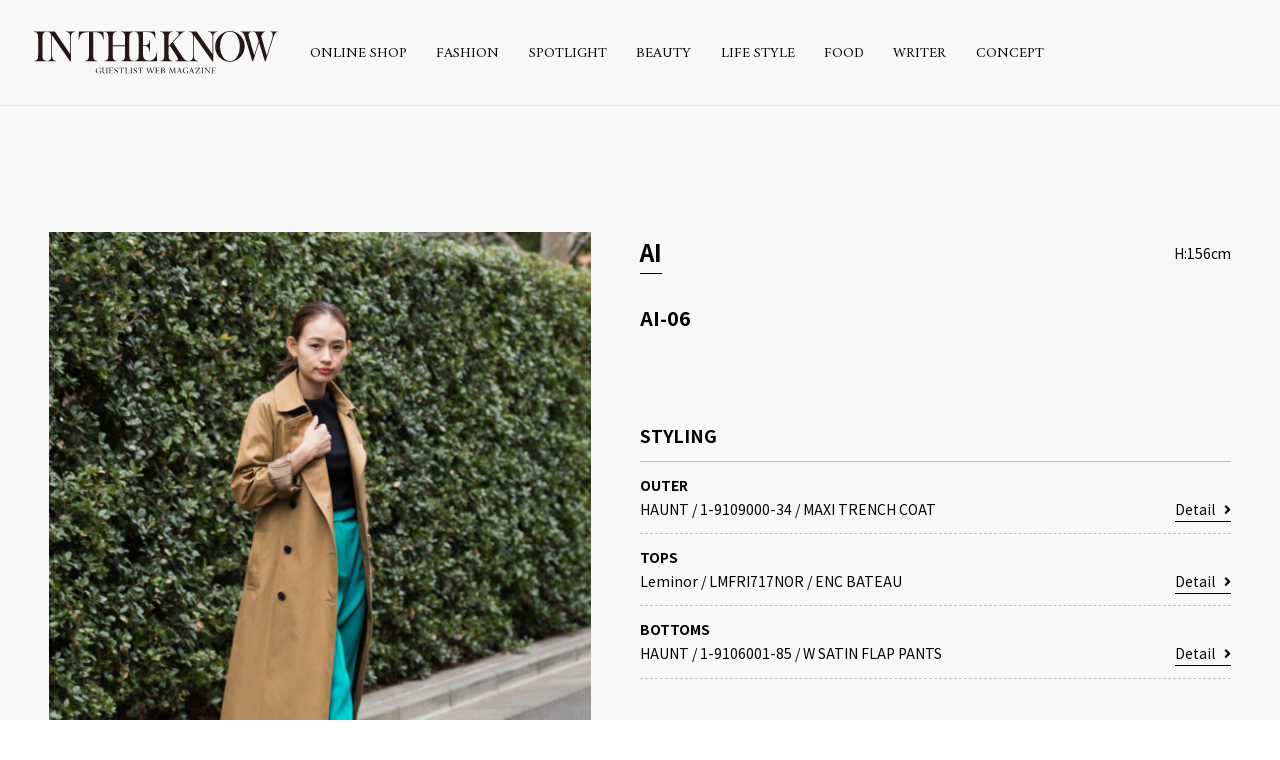

--- FILE ---
content_type: text/html; charset=UTF-8
request_url: https://intheknow.tokyo/snap/754/
body_size: 5086
content:
<!DOCTYPE html>
<html lang="ja" prefix="og: http://ogp.me/ns#">
<head>
  <!-- Google Tag Manager -->
  <script>(function(w,d,s,l,i){w[l]=w[l]||[];w[l].push({'gtm.start':
  new Date().getTime(),event:'gtm.js'});var f=d.getElementsByTagName(s)[0],
  j=d.createElement(s),dl=l!='dataLayer'?'&l='+l:'';j.async=true;j.src=
  'https://www.googletagmanager.com/gtm.js?id='+i+dl;f.parentNode.insertBefore(j,f);
  })(window,document,'script','dataLayer','GTM-PFPT39D');</script>
  <!-- End Google Tag Manager -->
  <meta charset="utf-8">
  <meta http-equiv="x-ua-compatible" content="ie=edge">
  <title>AI-06| Snap - INTHEKNOW | GUEST LIST WEB MAGAZINE</title>
  <meta name="description" content="">
  <meta name="keywords" content="東京,代官山,GUEST LIST,ゲストリスト,RED CARD ,レッドカード,upper hights アッパーハイツ,Healthy DENIM,ヘルシーデニム,HAUNT,ハウント,STATE OF MIND,ステートオブマインド,LITRAL,リトラル,Leminor ,ルミノア,LUCENTI ,ルチェンティ,DENIM ,デニム">
  <meta name="viewport" content="width=device-width, initial-scale=1">
  <meta name="format-detection" content="telephone=no">

  <!--OGP-->
  <meta property="og:title" content="AI-06| Snap - INTHEKNOW | GUEST LIST WEB MAGAZINE">
  <meta property="og:type" content="website">
  <meta property="og:url" content="https://intheknow.tokyo/snap/754/">
  <meta property="og:image" content="https://intheknow.tokyo/_app/wp-content/uploads/2019/02/f0742ecdea3ee20ebed7ec5afcef0a32.jpg">
  <meta property="og:site_name" content="INTHEKNOW | GUEST LIST WEB MAGAZINE">
  <meta property="og:description" content="">
  <meta property="og:locale" content="ja_JP">
  <meta name="twitter:card" content="summary_large_image">
  <meta name="twitter:title" content="AI-06| Snap - INTHEKNOW | GUEST LIST WEB MAGAZINE">
  <meta name="twitter:description" content="">
  <meta name="twitter:image:src" content="https://intheknow.tokyo/_app/wp-content/uploads/2019/02/f0742ecdea3ee20ebed7ec5afcef0a32.jpg">
  <!--/OGP-->

  <link rel="preconnect" href="https://fonts.gstatic.com" crossorigin>
  <link rel="preconnect" href="https://fonts.googleapis.com" crossorigin>
  <link href="/favicon.ico" rel="shortcut icon">
  <link href="/apple-touch-icon.png" rel="apple-touch-icon">
  <link rel="stylesheet" href="https://fonts.googleapis.com/css?family=Amiri:400,700">
  <link rel="stylesheet" href="https://fonts.googleapis.com/css?family=Noto+Sans+JP:400,700">
  <link rel="stylesheet" href="https://fonts.googleapis.com/css?family=Noto+Serif+JP:400,700">
  <link rel="stylesheet" href="https://intheknow.tokyo/_app/wp-content/themes/intheknow/css/font-awesome.min.css">
  <link rel="stylesheet" href="https://intheknow.tokyo/_app/wp-content/themes/intheknow/css/common.css?v=201903071800">
  <link rel="stylesheet" href="https://intheknow.tokyo/_app/wp-content/themes/intheknow/css/page.css">
<meta name='robots' content='max-image-preview:large' />
<link rel='dns-prefetch' href='//use.fontawesome.com' />
<link rel='dns-prefetch' href='//s.w.org' />
		<script type="text/javascript">
			window._wpemojiSettings = {"baseUrl":"https:\/\/s.w.org\/images\/core\/emoji\/13.0.1\/72x72\/","ext":".png","svgUrl":"https:\/\/s.w.org\/images\/core\/emoji\/13.0.1\/svg\/","svgExt":".svg","source":{"concatemoji":"https:\/\/intheknow.tokyo\/_app\/wp-includes\/js\/wp-emoji-release.min.js?ver=5.7.14"}};
			!function(e,a,t){var n,r,o,i=a.createElement("canvas"),p=i.getContext&&i.getContext("2d");function s(e,t){var a=String.fromCharCode;p.clearRect(0,0,i.width,i.height),p.fillText(a.apply(this,e),0,0);e=i.toDataURL();return p.clearRect(0,0,i.width,i.height),p.fillText(a.apply(this,t),0,0),e===i.toDataURL()}function c(e){var t=a.createElement("script");t.src=e,t.defer=t.type="text/javascript",a.getElementsByTagName("head")[0].appendChild(t)}for(o=Array("flag","emoji"),t.supports={everything:!0,everythingExceptFlag:!0},r=0;r<o.length;r++)t.supports[o[r]]=function(e){if(!p||!p.fillText)return!1;switch(p.textBaseline="top",p.font="600 32px Arial",e){case"flag":return s([127987,65039,8205,9895,65039],[127987,65039,8203,9895,65039])?!1:!s([55356,56826,55356,56819],[55356,56826,8203,55356,56819])&&!s([55356,57332,56128,56423,56128,56418,56128,56421,56128,56430,56128,56423,56128,56447],[55356,57332,8203,56128,56423,8203,56128,56418,8203,56128,56421,8203,56128,56430,8203,56128,56423,8203,56128,56447]);case"emoji":return!s([55357,56424,8205,55356,57212],[55357,56424,8203,55356,57212])}return!1}(o[r]),t.supports.everything=t.supports.everything&&t.supports[o[r]],"flag"!==o[r]&&(t.supports.everythingExceptFlag=t.supports.everythingExceptFlag&&t.supports[o[r]]);t.supports.everythingExceptFlag=t.supports.everythingExceptFlag&&!t.supports.flag,t.DOMReady=!1,t.readyCallback=function(){t.DOMReady=!0},t.supports.everything||(n=function(){t.readyCallback()},a.addEventListener?(a.addEventListener("DOMContentLoaded",n,!1),e.addEventListener("load",n,!1)):(e.attachEvent("onload",n),a.attachEvent("onreadystatechange",function(){"complete"===a.readyState&&t.readyCallback()})),(n=t.source||{}).concatemoji?c(n.concatemoji):n.wpemoji&&n.twemoji&&(c(n.twemoji),c(n.wpemoji)))}(window,document,window._wpemojiSettings);
		</script>
		<style type="text/css">
img.wp-smiley,
img.emoji {
	display: inline !important;
	border: none !important;
	box-shadow: none !important;
	height: 1em !important;
	width: 1em !important;
	margin: 0 .07em !important;
	vertical-align: -0.1em !important;
	background: none !important;
	padding: 0 !important;
}
</style>
	<link rel='stylesheet' id='wp-block-library-css'  href='https://intheknow.tokyo/_app/wp-includes/css/dist/block-library/style.min.css?ver=5.7.14' type='text/css' media='all' />
<link rel='stylesheet' id='wpt-twitter-feed-css'  href='https://intheknow.tokyo/_app/wp-content/plugins/wp-to-twitter/css/twitter-feed.css?ver=5.7.14' type='text/css' media='all' />
<link rel='stylesheet' id='font-awesome-official-css'  href='https://use.fontawesome.com/releases/v5.12.1/css/all.css' type='text/css' media='all' integrity="sha384-v8BU367qNbs/aIZIxuivaU55N5GPF89WBerHoGA4QTcbUjYiLQtKdrfXnqAcXyTv" crossorigin="anonymous" />
<link rel='stylesheet' id='font-awesome-official-v4shim-css'  href='https://use.fontawesome.com/releases/v5.12.1/css/v4-shims.css' type='text/css' media='all' integrity="sha384-C8a18+Gvny8XkjAdfto/vjAUdpGuPtl1Ix/K2BgKhFaVO6w4onVVHiEaN9h9XsvX" crossorigin="anonymous" />
<style id='font-awesome-official-v4shim-inline-css' type='text/css'>
@font-face {
font-family: "FontAwesome";
src: url("https://use.fontawesome.com/releases/v5.12.1/webfonts/fa-brands-400.eot"),
		url("https://use.fontawesome.com/releases/v5.12.1/webfonts/fa-brands-400.eot?#iefix") format("embedded-opentype"),
		url("https://use.fontawesome.com/releases/v5.12.1/webfonts/fa-brands-400.woff2") format("woff2"),
		url("https://use.fontawesome.com/releases/v5.12.1/webfonts/fa-brands-400.woff") format("woff"),
		url("https://use.fontawesome.com/releases/v5.12.1/webfonts/fa-brands-400.ttf") format("truetype"),
		url("https://use.fontawesome.com/releases/v5.12.1/webfonts/fa-brands-400.svg#fontawesome") format("svg");
}

@font-face {
font-family: "FontAwesome";
src: url("https://use.fontawesome.com/releases/v5.12.1/webfonts/fa-solid-900.eot"),
		url("https://use.fontawesome.com/releases/v5.12.1/webfonts/fa-solid-900.eot?#iefix") format("embedded-opentype"),
		url("https://use.fontawesome.com/releases/v5.12.1/webfonts/fa-solid-900.woff2") format("woff2"),
		url("https://use.fontawesome.com/releases/v5.12.1/webfonts/fa-solid-900.woff") format("woff"),
		url("https://use.fontawesome.com/releases/v5.12.1/webfonts/fa-solid-900.ttf") format("truetype"),
		url("https://use.fontawesome.com/releases/v5.12.1/webfonts/fa-solid-900.svg#fontawesome") format("svg");
}

@font-face {
font-family: "FontAwesome";
src: url("https://use.fontawesome.com/releases/v5.12.1/webfonts/fa-regular-400.eot"),
		url("https://use.fontawesome.com/releases/v5.12.1/webfonts/fa-regular-400.eot?#iefix") format("embedded-opentype"),
		url("https://use.fontawesome.com/releases/v5.12.1/webfonts/fa-regular-400.woff2") format("woff2"),
		url("https://use.fontawesome.com/releases/v5.12.1/webfonts/fa-regular-400.woff") format("woff"),
		url("https://use.fontawesome.com/releases/v5.12.1/webfonts/fa-regular-400.ttf") format("truetype"),
		url("https://use.fontawesome.com/releases/v5.12.1/webfonts/fa-regular-400.svg#fontawesome") format("svg");
unicode-range: U+F004-F005,U+F007,U+F017,U+F022,U+F024,U+F02E,U+F03E,U+F044,U+F057-F059,U+F06E,U+F070,U+F075,U+F07B-F07C,U+F080,U+F086,U+F089,U+F094,U+F09D,U+F0A0,U+F0A4-F0A7,U+F0C5,U+F0C7-F0C8,U+F0E0,U+F0EB,U+F0F3,U+F0F8,U+F0FE,U+F111,U+F118-F11A,U+F11C,U+F133,U+F144,U+F146,U+F14A,U+F14D-F14E,U+F150-F152,U+F15B-F15C,U+F164-F165,U+F185-F186,U+F191-F192,U+F1AD,U+F1C1-F1C9,U+F1CD,U+F1D8,U+F1E3,U+F1EA,U+F1F6,U+F1F9,U+F20A,U+F247-F249,U+F24D,U+F254-F25B,U+F25D,U+F267,U+F271-F274,U+F279,U+F28B,U+F28D,U+F2B5-F2B6,U+F2B9,U+F2BB,U+F2BD,U+F2C1-F2C2,U+F2D0,U+F2D2,U+F2DC,U+F2ED,U+F328,U+F358-F35B,U+F3A5,U+F3D1,U+F410,U+F4AD;
}
</style>
<link rel="https://api.w.org/" href="https://intheknow.tokyo/wp-json/" /><link rel="EditURI" type="application/rsd+xml" title="RSD" href="https://intheknow.tokyo/_app/xmlrpc.php?rsd" />
<link rel="wlwmanifest" type="application/wlwmanifest+xml" href="https://intheknow.tokyo/_app/wp-includes/wlwmanifest.xml" /> 
<meta name="generator" content="WordPress 5.7.14" />
<link rel="canonical" href="https://intheknow.tokyo/snap/754/" />
<link rel='shortlink' href='https://intheknow.tokyo/?p=754' />
<link rel="alternate" type="application/json+oembed" href="https://intheknow.tokyo/wp-json/oembed/1.0/embed?url=https%3A%2F%2Fintheknow.tokyo%2Fsnap%2F754%2F" />
<link rel="alternate" type="text/xml+oembed" href="https://intheknow.tokyo/wp-json/oembed/1.0/embed?url=https%3A%2F%2Fintheknow.tokyo%2Fsnap%2F754%2F&#038;format=xml" />
</head>
<body>
  <!-- Google Tag Manager (noscript) -->
  <noscript><iframe src="https://www.googletagmanager.com/ns.html?id=GTM-PFPT39D"
  height="0" width="0" style="display:none;visibility:hidden"></iframe></noscript>
  <!-- End Google Tag Manager (noscript) -->
  <div id="wrapper">

    <!-- header -->
    <header id="header">
      <div class="header-logo"><a href="/"><img src="https://intheknow.tokyo/_app/wp-content/themes/intheknow/img/header_logo.svg" width="520"></a></div>
      <div class="header-contents">
        <div id="js-nav-btn" class="header-nav-btn"><span></span><span></span><span></span></div>
        <nav id="js-header-nav" class="header-nav">
          <ul class="header-nav-list">
            <li class="header-nav-list__item"><a href="https://guestlist-tokyo.com/">ONLINE SHOP</a></li>
            <li class="header-nav-list__item"><a href="https://intheknow.tokyo/journal/fashion/">FASHION</a></li>
            <li class="header-nav-list__item"><a href="https://intheknow.tokyo/spotlight/">SPOTLIGHT</a></li>
            <li class="header-nav-list__item"><a href="https://intheknow.tokyo/journal/beauty/">BEAUTY</a></li>
            <li class="header-nav-list__item"><a href="https://intheknow.tokyo/journal/life-style/">LIFE STYLE</a></li>
            <li class="header-nav-list__item"><a href="https://intheknow.tokyo/journal/フード/">FOOD</a></li>
            <li class="header-nav-list__item"><a href="/writer/">WRITER</a></li>
            <li class="header-nav-list__item"><a href="/concept/">CONCEPT</a></li>
          </ul>
        </nav>
      </div>
    </header>
    <!-- END header -->
  <article class="snap snap-page">
    <div class="snap-head">
      <div class="snap-head__pic">
        <img src="https://intheknow.tokyo/_app/wp-content/uploads/2019/02/f0742ecdea3ee20ebed7ec5afcef0a32-550x688.jpg" srcset="https://intheknow.tokyo/_app/wp-content/uploads/2019/02/f0742ecdea3ee20ebed7ec5afcef0a32-550x688.jpg 1x, https://intheknow.tokyo/_app/wp-content/uploads/2019/02/f0742ecdea3ee20ebed7ec5afcef0a32-1100x1375.jpg 2x, https://intheknow.tokyo/_app/wp-content/uploads/2019/02/f0742ecdea3ee20ebed7ec5afcef0a32-1100x1375.jpg 3x" width="550">
      </div>
      <div class="snap-head-detail">
        <div class="snap-head-model">
          <p class="snap__model"><a href="/model/ai-urushizaki/">AI</a></p>
          <p class="snap__height">H:156cm</p>
        </div>
        <h1 class="snap__heading">AI-06</h1>
        <div class="snap-body">
                  </div>

        <!-- snap-items -->
        <div class="snap-items">
          <p class="snap-item__heading">STYLING</p>
          <div class="wear-item">
            <p class="wear-item__ttl">OUTER</p>
            <div class="wear-item-detail">
              <p class="wear-item-info">
                <span class="wear-item__brand">HAUNT</span>
                <span> / </span>
                <span class="wear-item__space">1-9109000-34 / MAXI TRENCH COAT</span>
              </p>
              <a href="https://shop.haunt-tokyo.com/itemdetail?ItemID=1-9109000-34" target="_blank" class="wear-item__link">Detail<i class="fa fa-angle-right" aria-hidden="true"></i></a>
            </div>
          </div>
          <div class="wear-item">
            <p class="wear-item__ttl">TOPS</p>
            <div class="wear-item-detail">
              <p class="wear-item-info">
                <span class="wear-item__brand">Leminor</span>
                <span> / </span>
                <span class="wear-item__space">LMFRI717NOR / ENC BATEAU</span>
              </p>
              <a href="https://shop.haunt-tokyo.com/itemdetail?ItemID=LMFRI717NOR" target="_blank" class="wear-item__link">Detail<i class="fa fa-angle-right" aria-hidden="true"></i></a>
            </div>
          </div>
          <div class="wear-item">
            <p class="wear-item__ttl">BOTTOMS</p>
            <div class="wear-item-detail">
              <p class="wear-item-info">
                <span class="wear-item__brand">HAUNT</span>
                <span> / </span>
                <span class="wear-item__space">1-9106001-85 / W SATIN FLAP PANTS</span>
              </p>
              <a href="https://shop.haunt-tokyo.com/itemdetail?ItemID=1-9106001-85" target="_blank" class="wear-item__link">Detail<i class="fa fa-angle-right" aria-hidden="true"></i></a>
            </div>
          </div>
        </div>
        <!-- END snap-items -->
      </div>
    </div>
    <!-- END snap-head -->

    <div class="snap-foot">
      <p class="snap-foot__heading">OTHER STYLING</p>
      <div class="snap-foot-contents">
          <a href="https://intheknow.tokyo/snap/22885/" class="snap-item">
            <div class="snap-list__pic">
              <img src="https://intheknow.tokyo/_app/wp-content/uploads/2022/09/IMG_3837-1Edit-550x756.jpg" width="225" class="c-obj">
            </div>
            <div class="snap-list-info">
              <p class="snap-list__name">YURIKO</p>
              <p class="snap-list__height">160cm</p>
            </div>
          </a>
          <a href="https://intheknow.tokyo/snap/22882/" class="snap-item">
            <div class="snap-list__pic">
              <img src="https://intheknow.tokyo/_app/wp-content/uploads/2022/09/IMG_3956-1Edit-550x756.jpg" width="225" class="c-obj">
            </div>
            <div class="snap-list-info">
              <p class="snap-list__name">ANRI</p>
              <p class="snap-list__height">174cm</p>
            </div>
          </a>
          <a href="https://intheknow.tokyo/snap/22879/" class="snap-item">
            <div class="snap-list__pic">
              <img src="https://intheknow.tokyo/_app/wp-content/uploads/2022/09/IMG_3985-1-550x756.jpg" width="225" class="c-obj">
            </div>
            <div class="snap-list-info">
              <p class="snap-list__name">RISA</p>
              <p class="snap-list__height">160cm</p>
            </div>
          </a>
          <a href="https://intheknow.tokyo/snap/22808/" class="snap-item">
            <div class="snap-list__pic">
              <img src="https://intheknow.tokyo/_app/wp-content/uploads/2022/09/IMG_3893-1-550x756.jpg" width="225" class="c-obj">
            </div>
            <div class="snap-list-info">
              <p class="snap-list__name">KAORU</p>
              <p class="snap-list__height">165cm</p>
            </div>
          </a>
          <a href="https://intheknow.tokyo/snap/22759/" class="snap-item">
            <div class="snap-list__pic">
              <img src="https://intheknow.tokyo/_app/wp-content/uploads/2022/09/IMG_2930-1-550x756.jpg" width="225" class="c-obj">
            </div>
            <div class="snap-list-info">
              <p class="snap-list__name">MINAMI</p>
              <p class="snap-list__height">165cm</p>
            </div>
          </a>
      </div>
    </div>
  </article>
  <!-- END journal-page -->


    <!-- footer -->
    <footer id="footer">
      <div class="footer-logo">
        <a href="/"><img src="https://intheknow.tokyo/_app/wp-content/themes/intheknow/img/foot_logo.svg" width="384" height="79"></a>
      </div>
      <ul class="footer-sns">
        <li><a href="https://www.facebook.com/Intheknowwebmagazine" target="_blank"><img src="https://intheknow.tokyo/_app/wp-content/themes/intheknow/img/icon_fb.svg" height="30"></a></li>
        <li><a href="https://twitter.com/IntheknowM" target="_blank"><img src="https://intheknow.tokyo/_app/wp-content/themes/intheknow/img/icon_tw.svg" height="30"></a></li>
        <li><a href="https://www.instagram.com/intheknow_web_magazine/?hl=ja" target="_blank"><img src="https://intheknow.tokyo/_app/wp-content/themes/intheknow/img/icon_insta.svg" height="30"></a></li>
        <li><a href="https://www.youtube.com/channel/UCTGXrbhY6GkhYIAAYBtIjoQ" target="_blank"><img src="https://intheknow.tokyo/_app/wp-content/themes/intheknow/img/icons8-youtube.svg" height="30"></a></li>
      </ul>
      <nav class="footer-nav">
        <ul class="footer-nav-list">
          <li><a href="/concept/">CONCEPT</a></li>
          <li><a href="/policy/">USER POLICY</a></li>
          <li><a href="http://guestlist.co.jp/" target="_blank">COMPANY</a></li>
          <li><a href="mailto:intheknow@guestlist.co.jp">CONTACT</a></li>
        </ul>
      </nav>
      <address>&copy; Guest List. All Rights Reserved</address>
    </footer>
    <!-- END footer -->
  </div>
  <!-- END wrapper -->

  <script src="https://intheknow.tokyo/_app/wp-content/themes/intheknow/js/lib.js"></script>
  <script src="https://intheknow.tokyo/_app/wp-content/themes/intheknow/js/main.js"></script>
  <script src="https://intheknow.tokyo/_app/wp-content/themes/intheknow/js/jquery-3.3.1.min.js"></script>
  <script src="https://intheknow.tokyo/_app/wp-content/themes/intheknow/js/util.js"></script>
<script type='text/javascript' src='https://intheknow.tokyo/_app/wp-includes/js/wp-embed.min.js?ver=5.7.14' id='wp-embed-js'></script>
</body>
</html>


--- FILE ---
content_type: image/svg+xml
request_url: https://intheknow.tokyo/_app/wp-content/themes/intheknow/img/icons8-youtube.svg
body_size: 2236
content:
<?xml version="1.0"?><svg fill="#000000" xmlns="http://www.w3.org/2000/svg"  viewBox="0 0 30 30" width="90px" height="90px">    <path d="M 7.4140625 3 L 9.1894531 9.4121094 L 9.1894531 12.488281 L 10.726562 12.488281 L 10.726562 9.4121094 L 12.525391 3 L 10.976562 3 L 10.332031 5.9179688 C 10.151031 6.7699687 10.035422 7.3753281 9.9824219 7.7363281 L 9.9355469 7.7363281 C 9.8605469 7.2313281 9.7439375 6.62125 9.5859375 5.90625 L 8.9648438 3 L 7.4140625 3 z M 14.318359 5.4199219 C 13.797359 5.4199219 13.376641 5.5224687 13.056641 5.7304688 C 12.735641 5.9374688 12.500609 6.2687031 12.349609 6.7207031 C 12.199609 7.1737031 12.123047 7.7715781 12.123047 8.5175781 L 12.123047 9.5234375 C 12.123047 10.261437 12.190266 10.853828 12.322266 11.298828 C 12.454266 11.743828 12.675281 12.072203 12.988281 12.283203 C 13.301281 12.494203 13.733203 12.600562 14.283203 12.601562 C 14.818203 12.601562 15.244641 12.497063 15.556641 12.289062 C 15.868641 12.081063 16.095375 11.755641 16.234375 11.306641 C 16.373375 10.857641 16.443359 10.264391 16.443359 9.5253906 L 16.443359 8.5175781 C 16.443359 7.7715781 16.371516 7.1755625 16.228516 6.7265625 C 16.085516 6.2785625 15.860781 5.9473281 15.550781 5.7363281 C 15.241781 5.5253281 14.830359 5.4199219 14.318359 5.4199219 z M 17.251953 5.5566406 L 17.251953 10.734375 C 17.251953 11.375375 17.362078 11.847437 17.580078 12.148438 C 17.799078 12.449437 18.137656 12.599609 18.597656 12.599609 C 19.260656 12.599609 19.758844 12.279672 20.089844 11.638672 L 20.123047 11.638672 L 20.259766 12.486328 L 21.480469 12.486328 L 21.480469 5.5566406 L 19.921875 5.5566406 L 19.921875 11.060547 C 19.861875 11.189547 19.769531 11.295906 19.644531 11.378906 C 19.519531 11.462906 19.389906 11.503906 19.253906 11.503906 C 19.094906 11.503906 18.982063 11.436687 18.914062 11.304688 C 18.846063 11.172688 18.8125 10.954531 18.8125 10.644531 L 18.8125 5.5566406 L 17.251953 5.5566406 z M 14.283203 6.4941406 C 14.501203 6.4941406 14.656187 6.6098437 14.742188 6.8398438 C 14.829188 7.0688437 14.871094 7.4316875 14.871094 7.9296875 L 14.871094 10.089844 C 14.871094 10.602844 14.828188 10.971266 14.742188 11.197266 C 14.656188 11.423266 14.502156 11.536109 14.285156 11.537109 C 14.067156 11.537109 13.915031 11.423266 13.832031 11.197266 C 13.748031 10.971266 13.707031 10.601844 13.707031 10.089844 L 13.707031 7.9296875 C 13.707031 7.4326875 13.751891 7.0698438 13.837891 6.8398438 C 13.923891 6.6108438 14.072203 6.4941406 14.283203 6.4941406 z M 6.5 13.900391 C 5.119 13.900391 4 15.019391 4 16.400391 L 4 24.400391 C 4 25.781391 5.119 26.900391 6.5 26.900391 L 23.5 26.900391 C 24.881 26.900391 26 25.781391 26 24.400391 L 26 16.400391 C 26 15.019391 24.881 13.900391 23.5 13.900391 L 6.5 13.900391 z M 15.058594 16.199219 L 16.328125 16.199219 L 16.328125 19.283203 L 16.337891 19.283203 C 16.451891 19.060203 16.614219 18.881141 16.824219 18.744141 C 17.034219 18.607141 17.261906 18.539062 17.503906 18.539062 C 17.815906 18.539062 18.059328 18.622109 18.236328 18.787109 C 18.413328 18.952109 18.544047 19.220844 18.623047 19.589844 C 18.702047 19.959844 18.742188 20.471953 18.742188 21.126953 L 18.742188 22.050781 C 18.742188 22.922781 18.637734 23.563609 18.427734 23.974609 C 18.217734 24.385609 17.888359 24.591797 17.443359 24.591797 C 17.195359 24.591797 16.969625 24.533922 16.765625 24.419922 C 16.561625 24.305922 16.410594 24.149172 16.308594 23.951172 L 16.279297 23.951172 L 16.146484 24.503906 L 15.058594 24.503906 L 15.058594 16.199219 z M 7.1835938 16.496094 L 11.087891 16.496094 L 11.087891 17.556641 L 9.7792969 17.556641 L 9.7792969 24.503906 L 8.4902344 24.503906 L 8.4902344 17.556641 L 7.1835938 17.556641 L 7.1835938 16.496094 z M 21.117188 18.542969 C 21.568188 18.542969 21.916203 18.624062 22.158203 18.789062 C 22.399203 18.955063 22.570922 19.2135 22.669922 19.5625 C 22.767922 19.9125 22.816406 20.396672 22.816406 21.013672 L 22.816406 22.017578 L 20.613281 22.017578 L 20.613281 22.314453 C 20.613281 22.690453 20.623484 22.971203 20.646484 23.158203 C 20.669484 23.345203 20.715156 23.483359 20.785156 23.568359 C 20.855156 23.654359 20.963375 23.697266 21.109375 23.697266 C 21.306375 23.697266 21.441625 23.62075 21.515625 23.46875 C 21.588625 23.31675 21.628766 23.061078 21.634766 22.705078 L 22.769531 22.771484 C 22.775531 22.821484 22.779297 22.893422 22.779297 22.982422 C 22.779297 23.523422 22.631937 23.927359 22.335938 24.193359 C 22.039938 24.461359 21.621078 24.595703 21.080078 24.595703 C 20.431078 24.595703 19.976844 24.391375 19.714844 23.984375 C 19.452844 23.577375 19.324219 22.94675 19.324219 22.09375 L 19.324219 21.072266 C 19.324219 20.194266 19.460469 19.553438 19.730469 19.148438 C 20.000469 18.743437 20.462188 18.542969 21.117188 18.542969 z M 12.949219 18.650391 L 14.267578 18.650391 L 14.267578 24.501953 L 14.263672 24.501953 L 14.263672 24.503906 L 13.232422 24.503906 L 13.119141 23.787109 L 13.089844 23.787109 C 12.809844 24.329109 12.390078 24.599609 11.830078 24.599609 C 11.441078 24.599609 11.155703 24.47375 10.970703 24.21875 C 10.785703 23.96475 10.693359 23.565391 10.693359 23.025391 L 10.693359 18.652344 L 12.013672 18.652344 L 12.013672 22.949219 C 12.013672 23.209219 12.042609 23.397813 12.099609 23.507812 C 12.157609 23.619812 12.251719 23.673828 12.386719 23.673828 C 12.500719 23.673828 12.609844 23.639359 12.714844 23.568359 C 12.820844 23.498359 12.897219 23.408781 12.949219 23.300781 L 12.949219 18.650391 z M 21.089844 19.431641 C 20.949844 19.431641 20.844344 19.472687 20.777344 19.554688 C 20.710344 19.637687 20.665531 19.772938 20.644531 19.960938 C 20.621531 20.147938 20.611328 20.433453 20.611328 20.814453 L 20.611328 21.234375 L 21.574219 21.234375 L 21.574219 20.814453 C 21.574219 20.438453 21.562109 20.154937 21.537109 19.960938 C 21.512109 19.765937 21.467391 19.630781 21.400391 19.550781 C 21.333391 19.471781 21.230844 19.431641 21.089844 19.431641 z M 16.910156 19.474609 C 16.783156 19.474609 16.664641 19.524953 16.556641 19.626953 C 16.448641 19.728953 16.372125 19.859578 16.328125 20.017578 L 16.328125 23.339844 C 16.386125 23.441844 16.460734 23.517359 16.552734 23.568359 C 16.644734 23.618359 16.744516 23.646484 16.853516 23.646484 C 16.993516 23.646484 17.1045 23.596141 17.1875 23.494141 C 17.2705 23.392141 17.329281 23.220516 17.363281 22.978516 C 17.398281 22.737516 17.416016 22.402562 17.416016 21.976562 L 17.416016 21.222656 C 17.416016 20.764656 17.402047 20.411109 17.373047 20.162109 C 17.345047 19.914109 17.292703 19.736812 17.220703 19.632812 C 17.147703 19.528813 17.045156 19.474609 16.910156 19.474609 z"/></svg>